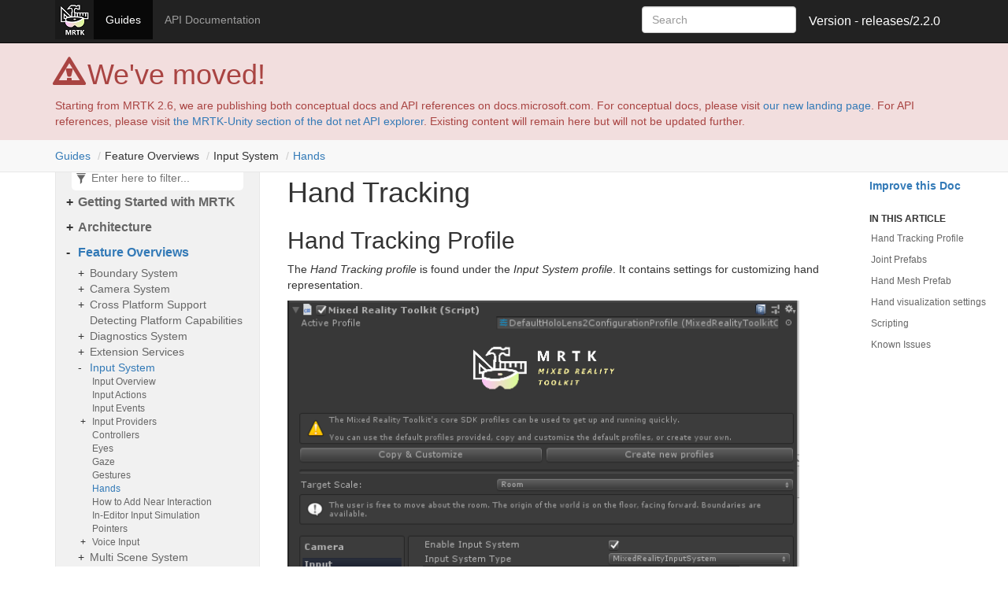

--- FILE ---
content_type: text/html; charset=utf-8
request_url: https://microsoft.github.io/MixedRealityToolkit-Unity/version/releases/2.2.0/Documentation/Input/HandTracking.html
body_size: 4714
content:
<!DOCTYPE html>
<!--[if IE]><![endif]-->
<html>
  
  <head>
    <meta charset="utf-8">
    <meta http-equiv="X-UA-Compatible" content="IE=edge,chrome=1">
    <title>Hand Tracking | Mixed Reality Toolkit Documentation </title>
    <meta name="viewport" content="width=device-width">
    <meta name="title" content="Hand Tracking | Mixed Reality Toolkit Documentation ">
    <meta name="generator" content="docfx 2.48.0.0">
    <meta name="robots" content="noindex">
    <link rel="shortcut icon" href="../../Documentation/Images/favicon.ico">
    <link rel="stylesheet" href="../../styles/docfx.vendor.css">
    <link rel="stylesheet" href="../../styles/docfx.css">
    <link rel="stylesheet" href="../../styles/main.css">
    <meta property="docfx:navrel" content="../../toc.html">
    <meta property="docfx:tocrel" content="../toc.html">
    
    <meta property="docfx:rel" content="../../">
    
  </head>
  <body data-spy="scroll" data-target="#affix" data-offset="120">
    <div id="wrapper">
      <header>
        
        <nav id="autocollapse" class="navbar navbar-inverse ng-scope" role="navigation">
          <div class="container">
            <div class="navbar-header">
              <button type="button" class="navbar-toggle" data-toggle="collapse" data-target="#navbar">
                <span class="sr-only">Toggle navigation</span>
                <span class="icon-bar"></span>
                <span class="icon-bar"></span>
                <span class="icon-bar"></span>
              </button>
              
              <a class="navbar-brand" href="../../index.html">
                <img id="logo" class="svg" src="../../Documentation/Images/mrt_logo_icon.png" alt="">
              </a>
            </div>
          
          <div class="version-dropdown" id="versionDropdown">
           </div>
         
          <div class="collapse navbar-collapse" id="navbar">
              <form class="navbar-form navbar-right" role="search" id="search">
                <div class="form-group">
                  <input type="text" class="form-control" id="search-query" placeholder="Search" autocomplete="off">
                </div>
              </form>
            </div>
          </div>
        </nav>
        <div class="navbar alert-navbar">
        <div class="container">
            <div class="alert-navbar-message">
              <h1>We've moved!</h1>
              <p>Starting from MRTK 2.6, we are publishing both conceptual docs and API references on docs.microsoft.com. For conceptual docs, please visit <a href="https://docs.microsoft.com/windows/mixed-reality/mrtk-unity/">our new landing page</a>. For API references, please visit <a href="https://docs.microsoft.com/dotnet/api/microsoft.mixedreality.toolkit">the MRTK-Unity section of the dot net API explorer</a>. Existing content will remain here but will not be updated further.</p>
          </div>
        </div>
        </div>
      
      <div class="subnav navbar navbar-default">
          <div class="container hide-when-search" id="breadcrumb">
            <ul class="breadcrumb">
              <li></li>
            </ul>
          </div>
        </div>
      </header>
      <div class="container body-content">
        
        <div id="search-results">
          <div class="search-list"></div>
          <div class="sr-items">
            <p><i class="glyphicon glyphicon-refresh index-loading"></i></p>
          </div>
          <ul id="pagination"></ul>
        </div>
      </div>
      <div role="main" class="container body-content hide-when-search">
        
        <div class="sidenav hide-when-search">
          <a class="btn toc-toggle collapse" data-toggle="collapse" href="#sidetoggle" aria-expanded="false" aria-controls="sidetoggle">Show / Hide Table of Contents</a>
          <div class="sidetoggle collapse" id="sidetoggle">
            <div id="sidetoc"></div>
          </div>
        </div>
        <div class="article row grid-right">
          <div class="col-md-10">
            <article class="content wrap" id="_content" data-uid="">
<h1 id="hand-tracking">Hand Tracking</h1>

<h2 id="hand-tracking-profile">Hand Tracking Profile</h2>
<p>The <em>Hand Tracking profile</em> is found under the <em>Input System profile</em>. It contains settings for customizing hand representation.</p>
<img src="../Images/Input/HandTrackingProfile.png" width="650px" style="display:block;">
<h2 id="joint-prefabs">Joint Prefabs</h2>
<p>Joint prefabs are visualized using simple prefabs. The <em>Palm</em> and <em>Index Finger</em> joints are of special importance and have their own prefab, while all other joints share the same prefab.</p>
<p>By default the hand joint prefabs are simple geometric primitives. These can be replaced if desired. If no prefab is specified at all, empty <a href="href:https://docs.unity3d.com/ScriptReference/GameObject.html">GameObjects</a> are created instead.</p>
<div class="WARNING">
<h5>Warning</h5>
<p>Avoid using complex scripts or expensive rendering in joint prefabs, since joint objects are transformed on every frame and can have significant performance cost!</p>
</div>
<img src="../Images/InputSimulation/MRTK_Core_Input_Hands_JointVisualizerPrefabs.png" width="350px" style="display:block;">
<h2 id="hand-mesh-prefab">Hand Mesh Prefab</h2>
<p>The hand mesh is used if fully defined mesh data is provided by the hand tracking device. The mesh renderable in the prefab is replaced by data from the device, so a dummy mesh such as a cube is sufficient. The material of the prefab is used for the hand mesh.</p>
<img src="../Images/InputSimulation/MRTK_Core_Input_Hands_ArticulatedHandMesh.png" width="350px" style="display:block;">
<p>Hand mesh display can have a noticeable performance impact, for this reason it can be disabled entirely by unchecking <strong>Enable Hand Mesh Visualization</strong> option.</p>
<h2 id="hand-visualization-settings">Hand visualization settings</h2>
<p>The hand mesh and hand joint visualizations can be turned off or on via the <em>Hand Mesh Visualization Modes</em>
setting and <em>Hand Joint Visualization Modes</em> respectively. These settings are application-mode specific,
meaning it is possible to turn on some features while in editor (to see joints with in-editor simulation, for
example) while having the same features turned off when deployed to device (in player builds).</p>
<p>Note that it's generally recommended to have hand joint visualization turned on in editor (so that in-editor
simulation will show where the hand joints are), and to have both hand joint visualization and hand mesh
visualization turned off in player (because they incur a performance hit).</p>
<h2 id="scripting">Scripting</h2>
<p>Position and rotation can be requested from the input system for each individual hand joint as a <a class="xref" href="../../api/Microsoft.MixedReality.Toolkit.Utilities.MixedRealityPose.html"><code>MixedRealityPose</code></a>.</p>
<p>Alternatively the system allows access to <a href="https://docs.unity3d.com/ScriptReference/GameObject.html">GameObjects</a> that follow the joints. This can be useful if another GameObject should track a joint continuously.</p>
<p>Available joints are listed in the <a class="xref" href="../../api/Microsoft.MixedReality.Toolkit.Utilities.TrackedHandJoint.html"><code>TrackedHandJoint</code></a> enum.</p>
<div class="NOTE">
<h5>Note</h5>
<p>Joint object are destroyed when hand tracking is lost! Make sure that any scripts using the joint object handle the <code>null</code> case gracefully to avoid errors!</p>
</div>
<h3 id="accessing-a-given-hand-controller">Accessing a given Hand Controller</h3>
<p>A specific hand controller is often available, e.g. when handling input events. In this case the joint data can be requested directly from the device, using the <a class="xref" href="../../api/Microsoft.MixedReality.Toolkit.Input.IMixedRealityHand.html"><code>IMixedRealityHand</code></a> interface.</p>
<h4 id="polling-joint-pose-from-controller">Polling Joint Pose from Controller</h4>
<p>The <a class="xref" href="../../api/Microsoft.MixedReality.Toolkit.Input.IMixedRealityHand.html#Microsoft_MixedReality_Toolkit_Input_IMixedRealityHand_TryGetJoint_"><code>TryGetJoint</code></a> function returns <code>false</code> if the requested joint is not available for some reason. In that case the resulting pose will be <a class="xref" href="../../api/Microsoft.MixedReality.Toolkit.Utilities.MixedRealityPose.html#Microsoft_MixedReality_Toolkit_Utilities_MixedRealityPose_ZeroIdentity"><code>MixedRealityPose.ZeroIdentity</code></a>.</p>
<pre><code class="lang-csharp">public void OnSourceDetected(SourceStateEventData eventData)
{
  var hand = eventData.Controller as IMixedRealityHand;
  if (hand != null)
  {
    if (hand.TryGetJoint(TrackedHandJoint.IndexTip, out MixedRealityPose jointPose)
    {
      // ...
    }
  }
}
</code></pre>
<h4 id="joint-transform-from-hand-visualizer">Joint Transform from Hand Visualizer</h4>
<p>Joint objects can be requested from the <a class="xref" href="../../api/Microsoft.MixedReality.Toolkit.Input.IMixedRealityController.html#Microsoft_MixedReality_Toolkit_Input_IMixedRealityController_Visualizer">controller visualizer</a>.</p>
<pre><code class="lang-csharp">public void OnSourceDetected(SourceStateEventData eventData)
{
  var handVisualizer = eventData.Controller.Visualizer as IMixedRealityHandVisualizer;
  if (handVisualizer != null)
  {
    if (handVisualizer.TryGetJointTransform(TrackedHandJoint.IndexTip, out Transform jointTransform)
    {
      // ...
    }
  }
}
</code></pre>
<h3 id="simplified-joint-data-access">Simplified joint data access</h3>
<p>If no specific controller is given then utility classes are provided for convenient access to hand joint data. These functions request joint data from the first available hand device currently tracked.</p>
<h4 id="polling-joint-pose-from-handjointutils">Polling Joint Pose from HandJointUtils</h4>
<p><a class="xref" href="../../api/Microsoft.MixedReality.Toolkit.Input.HandJointUtils.html"><code>HandJointUtils</code></a> is a static class that queries the first active hand device.</p>
<pre><code class="lang-csharp">  if (HandJointUtils.TryGetJointPose(TrackedHandJoint.IndexTip, Handedness.Right, out MixedRealityPose pose))
  {
    // ...
  }
</code></pre>
<h4 id="joint-transform-from-hand-joint-service">Joint Transform from Hand Joint Service</h4>
<p><a class="xref" href="../../api/Microsoft.MixedReality.Toolkit.Input.IMixedRealityHandJointService.html"><code>IMixedRealityHandJointService</code></a> keeps a persistent set of <a href="https://docs.unity3d.com/ScriptReference/GameObject.html">GameObjects</a> for tracking joints.</p>
<pre><code class="lang-csharp">  var handJointService = MixedRealityToolkit.Instance.GetService&lt;IMixedRealityHandJointService&gt;();
  if (handJointService != null)
  {
    Transform jointTransform = handJointService.RequestJointTransform(TrackedHandJoint.IndexTip, Handedness.Right);
    // ...
  }
}
</code></pre>
<h3 id="hand-tracking-events">Hand Tracking Events</h3>
<p>The input system provides events as well, if polling data from controllers directly is not desirable.</p>
<h4 id="joint-events">Joint Events</h4>
<p><a class="xref" href="../../api/Microsoft.MixedReality.Toolkit.Input.IMixedRealityHandJointHandler.html"><code>IMixedRealityHandJointHandler</code></a> handles updates of joint positions.</p>
<pre><code class="lang-csharp">public class MyHandJointEventHandler : IMixedRealityHandJointHandler
{
  public Handedness myHandedness;

  void IMixedRealityHandJointHandler.OnHandJointsUpdated(InputEventData&lt;IDictionary&lt;TrackedHandJoint, MixedRealityPose&gt;&gt; eventData)
  {
    if (eventData.Handedness == myHandedness)
    {
      if (eventData.InputData.TryGetValue(TrackedHandJoint.IndexTip, out MixedRealityPose pose))
      {
        // ...
      }
    }
  }
}
</code></pre>
<h4 id="mesh-events">Mesh Events</h4>
<p><a class="xref" href="../../api/Microsoft.MixedReality.Toolkit.Input.IMixedRealityHandMeshHandler.html"><code>IMixedRealityHandMeshHandler</code></a> handles changes of the articulated hand mesh.</p>
<p>Note that hand meshes are not enabled by default.</p>
<pre><code class="lang-csharp">public class MyHandMeshEventHandler : IMixedRealityHandMeshHandler
{
  public Handedness myHandedness;
  public Mesh myMesh;

  public void OnHandMeshUpdated(InputEventData&lt;HandMeshInfo&gt; eventData)
  {
    if (eventData.Handedness == myHandedness)
    {
      myMesh.vertices = eventData.InputData.vertices;
      myMesh.normals = eventData.InputData.normals;
      myMesh.triangles = eventData.InputData.triangles;

      if (eventData.InputData.uvs != null &amp;&amp; eventData.InputData.uvs.Length &gt; 0)
      {
          myMesh.uv = eventData.InputData.uvs;
      }

      // ...
    }
  }
}
</code></pre>
<h2 id="known-issues">Known Issues</h2>
<h3 id="net-native">.NET Native</h3>
<p>There is currently a known issue with Master builds using the .NET backend. In .NET Native, <code>IInspectable</code> pointers cannot be marshaled from native to managed code using <code>Marshal.GetObjectForIUnknown</code>. The MRTK uses this to obtain the <code>SpatialCoordinateSystem</code> in order to receive hand and eye data from the platform.</p>
<p>We've provided DLL source as a workaround for this issue, in <a href="https://github.com/microsoft/MixedRealityToolkit/tree/master/DotNetNativeWorkaround">the native Mixed Reality Toolkit repo</a>. Please follow the instructions in the README there and copy the resulting binaries into a Plugins folder in your Unity assets. After that, the WindowsMixedRealityUtilities script provided in the MRTK will resolve the workaround for you.</p>
<p>If you want to create your own DLL or include this workaround in an existing one, the core of the workaround is:</p>
<pre><code class="lang-c++">extern &quot;C&quot; __declspec(dllexport) void __stdcall MarshalIInspectable(IUnknown* nativePtr, IUnknown** inspectable)
{
    *inspectable = nativePtr;
}
</code></pre>
<p>And its use in your C# Unity code:</p>
<pre><code class="lang-c#">[DllImport(&quot;DotNetNativeWorkaround.dll&quot;, EntryPoint = &quot;MarshalIInspectable&quot;)]
private static extern void GetSpatialCoordinateSystem(IntPtr nativePtr, out SpatialCoordinateSystem coordinateSystem);

private static SpatialCoordinateSystem GetSpatialCoordinateSystem(IntPtr nativePtr)
{
    try
    {
        GetSpatialCoordinateSystem(nativePtr, out SpatialCoordinateSystem coordinateSystem);
        return coordinateSystem;
    }
    catch
    {
        UnityEngine.Debug.LogError(&quot;Call to the DotNetNativeWorkaround plug-in failed. The plug-in is required for correct behavior when using .NET Native compilation&quot;);
        return Marshal.GetObjectForIUnknown(nativePtr) as SpatialCoordinateSystem;
    }
}
</code></pre>
</article>
          </div>
          
          <div class="hidden-sm col-md-2" role="complementary">
            <div class="sideaffix">
              <div class="contribution">
                <ul class="nav">
                  <li>
                    <a href="https://github.com/Microsoft/MixedRealityToolkit-Unity/blob/mrtk_development/Documentation/Input/HandTracking.md/#L1" class="contribution-link">Improve this Doc</a>
                  </li>
                </ul>
              </div>
              <nav class="bs-docs-sidebar hidden-print hidden-xs hidden-sm affix" id="affix">
              <!-- <p><a class="back-to-top" href="#top">Back to top</a><p> -->
              </nav>
            </div>
          </div>
        </div>
      </div>
      
      <footer>
        <div class="grad-bottom"></div>
        <div class="footer">
          <div class="container">
            <span class="pull-right">
              <a href="#top">Back to top</a>
            </span>
            
            <span>Generated by <strong>DocFX</strong></span>
          </div>
        </div>
      </footer>
    </div>
    
    <script type="text/javascript" src="../../styles/docfx.vendor.js"></script>
    <script type="text/javascript" src="../../styles/docfx.js"></script>
    <script type="text/javascript" src="../../styles/main.js"></script>
  </body>
</html>


--- FILE ---
content_type: text/html; charset=utf-8
request_url: https://microsoft.github.io/MixedRealityToolkit-Unity/version/releases/2.2.0/toc.html
body_size: 15
content:

<div id="sidetoggle">
  <div>
    <div class="sidefilter">
      <form class="toc-filter">
        <span class="glyphicon glyphicon-filter filter-icon"></span>
        <span class="glyphicon glyphicon-remove clear-icon" id="toc_filter_clear"></span>
        <input type="text" id="toc_filter_input" placeholder="Enter here to filter..." onkeypress="if(event.keyCode==13) {return false;}">
      </form>
    </div>
    <div class="sidetoc">
      <div class="toc" id="toc">
          
          <ul class="nav level1">
                <li>
                    <a href="Documentation/GettingStartedWithTheMRTK.html" name="Documentation/toc.html" title="Guides">Guides</a>
                </li>
                <li>
                    <a href="api/Microsoft.MixedReality.Toolkit.html" name="api/toc.html" title="API Documentation">API Documentation</a>
                </li>
          </ul>
      </div>
    </div>
  </div>
</div>

--- FILE ---
content_type: text/html; charset=utf-8
request_url: https://microsoft.github.io/MixedRealityToolkit-Unity/version/releases/2.2.0/Documentation/toc.html
body_size: 2685
content:

<div id="sidetoggle">
  <div>
    <div class="sidefilter">
      <form class="toc-filter">
        <span class="glyphicon glyphicon-filter filter-icon"></span>
        <span class="glyphicon glyphicon-remove clear-icon" id="toc_filter_clear"></span>
        <input type="text" id="toc_filter_input" placeholder="Enter here to filter..." onkeypress="if(event.keyCode==13) {return false;}">
      </form>
    </div>
    <div class="sidetoc">
      <div class="toc" id="toc">
          
          <ul class="nav level1">
                <li>
                    <span class="expand-stub"></span>
                    <a href="GettingStartedWithTheMRTK.html" name="" title="Getting Started with MRTK">Getting Started with MRTK</a>
                    
                    <ul class="nav level2">
                          <li>
                              <a href="ReleaseNotes.html" name="" title="Release Notes">Release Notes</a>
                          </li>
                          <li>
                              <a href="MRTK_PackageContents.html" name="" title="MRTK Package Contents">MRTK Package Contents</a>
                          </li>
                          <li>
                              <a href="Updating.html" name="" title="Updating from earlier versions">Updating from earlier versions</a>
                          </li>
                          <li>
                              <a href="HTKToMRTKPortingGuide.html" name="" title="Upgrading from HTK">Upgrading from HTK</a>
                          </li>
                          <li>
                              <a href="BuildAndDeploy.html" name="" title="Building and Deploying MRTK">Building and Deploying MRTK</a>
                          </li>
                          <li>
                              <a href="Performance/PerfGettingStarted.html" name="" title="Performance">Performance</a>
                          </li>
                          <li>
                              <a href="hologram-stabilization.html" name="" title="Hologram Stabilization">Hologram Stabilization</a>
                          </li>
                    </ul>
                </li>
                <li>
                    <span class="expand-stub"></span>
                    <a>Architecture</a>
                    
                    <ul class="nav level2">
                          <li>
                              <a href="Architecture/Overview.html" name="" title="Overview">Overview</a>
                          </li>
                          <li>
                              <a href="Architecture/FrameworkAndRuntime.html" name="" title="Framework and Runtime">Framework and Runtime</a>
                          </li>
                          <li>
                              <span class="expand-stub"></span>
                              <a>Input System</a>
                              
                              <ul class="nav level3">
                                    <li>
                                        <a href="Architecture/InputSystem/Terminology.html" name="" title="Terminology">Terminology</a>
                                    </li>
                                    <li>
                                        <a href="Architecture/InputSystem/CoreSystem.html" name="" title="Core System">Core System</a>
                                    </li>
                                    <li>
                                        <a href="Architecture/InputSystem/ControllersPointersAndFocus.html" name="" title="Controllers, Pointers, and Focus">Controllers, Pointers, and Focus</a>
                                    </li>
                              </ul>
                          </li>
                          <li>
                              <a href="Architecture/SystemsExtensionsProviders.html" name="" title="Systems, Extension Services and Data Providers">Systems, Extension Services and Data Providers</a>
                          </li>
                    </ul>
                </li>
                <li>
                    <span class="expand-stub"></span>
                    <a>Feature Overviews</a>
                    
                    <ul class="nav level2">
                          <li>
                              <span class="expand-stub"></span>
                              <a>Boundary System</a>
                              
                              <ul class="nav level3">
                                    <li>
                                        <a href="Boundary/BoundarySystemGettingStarted.html" name="" title="Boundary System Overview">Boundary System Overview</a>
                                    </li>
                                    <li>
                                        <a href="Boundary/ConfiguringBoundaryVisualization.html" name="" title="Configuring the Boundary Visualization">Configuring the Boundary Visualization</a>
                                    </li>
                              </ul>
                          </li>
                          <li>
                              <span class="expand-stub"></span>
                              <a>Camera System</a>
                              
                              <ul class="nav level3">
                                    <li>
                                        <a href="CameraSystem/CameraSystemOverview.html" name="" title="Camera System Overview">Camera System Overview</a>
                                    </li>
                                    <li>
                                        <span class="expand-stub"></span>
                                        <a>Camera Settings Providers</a>
                                        
                                        <ul class="nav level4">
                                              <li>
                                                  <a href="CameraSystem/WindowsMixedRealityCameraSettings.html" name="" title="Windows Mixed Reality Camera Settings">Windows Mixed Reality Camera Settings</a>
                                              </li>
                                              <li>
                                                  <a href="CameraSystem/UnityArCameraSettings.html" name="" title="Unity AR Camera Settings [Experimental]">Unity AR Camera Settings [Experimental]</a>
                                              </li>
                                              <li>
                                                  <a href="CameraSystem/CreateSettingsProvider.html" name="" title="Creating a camera settings provider">Creating a camera settings provider</a>
                                              </li>
                                        </ul>
                                    </li>
                              </ul>
                          </li>
                          <li>
                              <span class="expand-stub"></span>
                              <a>Cross Platform Support</a>
                              
                              <ul class="nav level3">
                                    <li>
                                        <a href="CrossPlatform/UsingARFoundation.html" name="" title="Configure MRTK for iOS and Android">Configure MRTK for iOS and Android</a>
                                    </li>
                              </ul>
                          </li>
                          <li>
                              <a href="DetectingPlatformCapabilities.html" name="" title="Detecting Platform Capabilities">Detecting Platform Capabilities</a>
                          </li>
                          <li>
                              <span class="expand-stub"></span>
                              <a>Diagnostics System</a>
                              
                              <ul class="nav level3">
                                    <li>
                                        <a href="Diagnostics/DiagnosticsSystemGettingStarted.html" name="" title="Diagnostics System Overview">Diagnostics System Overview</a>
                                    </li>
                                    <li>
                                        <a href="Diagnostics/ConfiguringDiagnostics.html" name="" title="Configuring the Diagnostics System">Configuring the Diagnostics System</a>
                                    </li>
                                    <li>
                                        <a href="Diagnostics/UsingVisualProfiler.html" name="" title="Using the Visual Profiler">Using the Visual Profiler</a>
                                    </li>
                              </ul>
                          </li>
                          <li>
                              <span class="expand-stub"></span>
                              <a>Extension Services</a>
                              
                              <ul class="nav level3">
                                    <li>
                                        <a href="Tools/ExtensionServiceCreationWizard.html" name="" title="Extension Service Creation Wizard">Extension Service Creation Wizard</a>
                                    </li>
                                    <li>
                                        <a href="Extensions/SceneTransitionService/SceneTransitionServiceOverview.html" name="" title="Scene Transition Service Overview">Scene Transition Service Overview</a>
                                    </li>
                              </ul>
                          </li>
                          <li>
                              <span class="expand-stub"></span>
                              <a>Input System</a>
                              
                              <ul class="nav level3">
                                    <li>
                                        <a href="Input/Overview.html" name="" title="Input Overview">Input Overview</a>
                                    </li>
                                    <li>
                                        <a href="Input/InputActions.html" name="" title="Input Actions">Input Actions</a>
                                    </li>
                                    <li>
                                        <a href="Input/InputEvents.html" name="" title="Input Events">Input Events</a>
                                    </li>
                                    <li>
                                        <span class="expand-stub"></span>
                                        <a>Input Providers</a>
                                        
                                        <ul class="nav level4">
                                              <li>
                                                  <a href="Input/InputProviders.html" name="" title="Input Providers Overview">Input Providers Overview</a>
                                              </li>
                                              <li>
                                                  <a href="Input/CreateDataProvider.html" name="" title="Creating an input data provider">Creating an input data provider</a>
                                              </li>
                                        </ul>
                                    </li>
                                    <li>
                                        <a href="Input/Controllers.html" name="" title="Controllers">Controllers</a>
                                    </li>
                                    <li>
                                        <a href="EyeTracking/EyeTracking_Main.html" name="" title="Eyes">Eyes</a>
                                    </li>
                                    <li>
                                        <a href="Input/Gaze.html" name="" title="Gaze">Gaze</a>
                                    </li>
                                    <li>
                                        <a href="Input/Gestures.html" name="" title="Gestures">Gestures</a>
                                    </li>
                                    <li>
                                        <a href="Input/HandTracking.html" name="" title="Hands">Hands</a>
                                    </li>
                                    <li>
                                        <a href="Input/HowToAddNearInteractivity.html" name="" title="How to Add Near Interaction">How to Add Near Interaction</a>
                                    </li>
                                    <li>
                                        <a href="InputSimulation/InputSimulationService.html" name="" title="In-Editor Input Simulation">In-Editor Input Simulation</a>
                                    </li>
                                    <li>
                                        <a href="Input/Pointers.html" name="" title="Pointers">Pointers</a>
                                    </li>
                                    <li>
                                        <span class="expand-stub"></span>
                                        <a>Voice Input</a>
                                        
                                        <ul class="nav level4">
                                              <li>
                                                  <a href="Input/Dictation.html" name="" title="Dictation">Dictation</a>
                                              </li>
                                              <li>
                                                  <a href="Input/Speech.html" name="" title="Speech (Command and Control)">Speech (Command and Control)</a>
                                              </li>
                                        </ul>
                                    </li>
                              </ul>
                          </li>
                          <li>
                              <span class="expand-stub"></span>
                              <a>Multi Scene System</a>
                              
                              <ul class="nav level3">
                                    <li>
                                        <a href="SceneSystem/SceneSystemGettingStarted.html" name="" title="Multi Scene System Overview">Multi Scene System Overview</a>
                                    </li>
                                    <li>
                                        <a href="SceneSystem/SceneSystemSceneTypes.html" name="" title="Scene Types">Scene Types</a>
                                    </li>
                                    <li>
                                        <a href="SceneSystem/SceneSystemContentLoading.html" name="" title="Content Scene Loading">Content Scene Loading</a>
                                    </li>
                                    <li>
                                        <a href="SceneSystem/SceneSystemLoadProgress.html" name="" title="Monitoring Content Loading">Monitoring Content Loading</a>
                                    </li>
                                    <li>
                                        <a href="SceneSystem/SceneSystemLightingScenes.html" name="" title="Lighting Scene Operations">Lighting Scene Operations</a>
                                    </li>
                              </ul>
                          </li>
                          <li>
                              <span class="expand-stub"></span>
                              <a>Packaging</a>
                              
                              <ul class="nav level3">
                                    <li>
                                        <a href="Packaging/MRTK_Packages.html" name="" title="MRTK Packages">MRTK Packages</a>
                                    </li>
                                    <li>
                                        <a href="Packaging/MRTK_Modularization.html" name="" title="MRTK Modularization">MRTK Modularization</a>
                                    </li>
                              </ul>
                          </li>
                          <li>
                              <span class="expand-stub"></span>
                              <a>Profiles</a>
                              
                              <ul class="nav level3">
                                    <li>
                                        <a href="Profiles/Profiles.html" name="" title="Profiles Overview">Profiles Overview</a>
                                    </li>
                                    <li>
                                        <a href="MixedRealityConfigurationGuide.html" name="" title="Configuration Guide">Configuration Guide</a>
                                    </li>
                              </ul>
                          </li>
                          <li>
                              <span class="expand-stub"></span>
                              <a>Rendering</a>
                              
                              <ul class="nav level3">
                                    <li>
                                        <a href="Rendering/MaterialInstance.html" name="" title="Material Instance Overview">Material Instance Overview</a>
                                    </li>
                                    <li>
                                        <span class="expand-stub"></span>
                                        <a>Shaders</a>
                                        
                                        <ul class="nav level4">
                                              <li>
                                                  <a href="README_MRTKStandardShader.html" name="" title="MRTK Standard Shader">MRTK Standard Shader</a>
                                              </li>
                                        </ul>
                                    </li>
                              </ul>
                          </li>
                          <li>
                              <span class="expand-stub"></span>
                              <a>Services</a>
                              
                              <ul class="nav level3">
                                    <li>
                                        <a href="MixedRealityServices.html" name="" title="What makes a mixed reality feature">What makes a mixed reality feature</a>
                                    </li>
                                    <li>
                                        <a href="ServiceUtilities/MixedRealityServiceRegistryAndIMixedRealityServiceRegistrar.html" name="" title="What are the MixedRealityServiceRegistry and IMixedRealityServiceRegistrar">What are the MixedRealityServiceRegistry and IMixedRealityServiceRegistrar</a>
                                    </li>
                                    <li>
                                        <a href="Extensions/ExtensionServices.html" name="" title="Extension services">Extension services</a>
                                    </li>
                              </ul>
                          </li>
                          <li>
                              <span class="expand-stub"></span>
                              <a>Spatial Awareness System</a>
                              
                              <ul class="nav level3">
                                    <li>
                                        <a href="SpatialAwareness/SpatialAwarenessGettingStarted.html" name="" title="Spatial Awareness Overview">Spatial Awareness Overview</a>
                                    </li>
                                    <li>
                                        <span class="expand-stub"></span>
                                        <a>Spatial Observers</a>
                                        
                                        <ul class="nav level4">
                                              <li>
                                                  <a href="SpatialAwareness/ConfiguringSpatialAwarenessMeshObserver.html" name="" title="Configuring Observers for Device">Configuring Observers for Device</a>
                                              </li>
                                              <li>
                                                  <a href="SpatialAwareness/SpatialObjectMeshObserver.html" name="" title="Configuring Observers for Editor">Configuring Observers for Editor</a>
                                              </li>
                                              <li>
                                                  <a href="SpatialAwareness/UsageGuide.html" name="" title="Controlling Observers via Code">Controlling Observers via Code</a>
                                              </li>
                                              <li>
                                                  <a href="SpatialAwareness/CreateDataProvider.html" name="" title="Creating a custom Observer">Creating a custom Observer</a>
                                              </li>
                                        </ul>
                                    </li>
                              </ul>
                          </li>
                          <li>
                              <a href="TeleportSystem/Overview.html" name="" title="Teleport System Overview">Teleport System Overview</a>
                          </li>
                          <li>
                              <span class="expand-stub"></span>
                              <a>Tools</a>
                              
                              <ul class="nav level3">
                                    <li>
                                        <a href="Tools/DependencyWindow.html" name="" title="Dependency Window">Dependency Window</a>
                                    </li>
                                    <li>
                                        <a href="Tools/ExtensionServiceCreationWizard.html" name="" title="Extension Service Creation Wizard">Extension Service Creation Wizard</a>
                                    </li>
                                    <li>
                                        <a href="Tools/HolographicRemoting.html" name="" title="Holographic Remoting">Holographic Remoting</a>
                                    </li>
                                    <li>
                                        <span class="expand-stub"></span>
                                        <a href="InputSimulation/InputAnimationRecording.html" name="" title="Input Animation Recording">Input Animation Recording</a>
                                        
                                        <ul class="nav level4">
                                              <li>
                                                  <a href="InputSimulation/InputAnimationFileFormat.html" name="" title="Input Animation File Format Specification">Input Animation File Format Specification</a>
                                              </li>
                                        </ul>
                                    </li>
                                    <li>
                                        <a href="Tools/OptimizeWindow.html" name="" title="Optimize Window">Optimize Window</a>
                                    </li>
                                    <li>
                                        <span class="expand-stub"></span>
                                        <a>Runtime tools</a>
                                        
                                        <ul class="nav level4">
                                              <li>
                                                  <a href="Tools/ControllerMappingTool.html" name="" title="Controller Mapping tool">Controller Mapping tool</a>
                                              </li>
                                        </ul>
                                    </li>
                              </ul>
                          </li>
                          <li>
                              <span class="expand-stub"></span>
                              <a>UX Building Blocks</a>
                              
                              <ul class="nav level3">
                                    <li>
                                        <a href="README_Interactable.html" name="" title="Interactable">Interactable</a>
                                    </li>
                                    <li>
                                        <a href="README_Button.html" name="" title="Button">Button</a>
                                    </li>
                                    <li>
                                        <a href="README_BoundingBox.html" name="" title="Bounding Box">Bounding Box</a>
                                    </li>
                                    <li>
                                        <a href="README_ManipulationHandler.html" name="" title="Object Manipulation">Object Manipulation</a>
                                    </li>
                                    <li>
                                        <a href="README_Sliders.html" name="" title="Sliders">Sliders</a>
                                    </li>
                                    <li>
                                        <a href="README_FingertipVisualization.html" name="" title="Fingertip Visualization">Fingertip Visualization</a>
                                    </li>
                                    <li>
                                        <a href="README_AppBar.html" name="" title="App Bar">App Bar</a>
                                    </li>
                                    <li>
                                        <a href="README_ObjectCollection.html" name="" title="Object Collection">Object Collection</a>
                                    </li>
                                    <li>
                                        <a href="README_Slate.html" name="" title="Slate">Slate</a>
                                    </li>
                                    <li>
                                        <a href="README_SystemKeyboard.html" name="" title="System Keyboard">System Keyboard</a>
                                    </li>
                                    <li>
                                        <a href="README_Tooltip.html" name="" title="Tooltips">Tooltips</a>
                                    </li>
                                    <li>
                                        <a href="README_Solver.html" name="" title="Solvers">Solvers</a>
                                    </li>
                                    <li>
                                        <a href="README_HandInteractionExamples.html" name="" title="Hand Interaction Example">Hand Interaction Example</a>
                                    </li>
                                    <li>
                                        <a href="EyeTracking/EyeTracking_ExamplesOverview.html" name="" title="Eye Tracking Interaction Example">Eye Tracking Interaction Example</a>
                                    </li>
                              </ul>
                          </li>
                    </ul>
                </li>
                <li>
                    <span class="expand-stub"></span>
                    <a>Contributing</a>
                    
                    <ul class="nav level2">
                          <li>
                              <a href="Contributing/CONTRIBUTING.html" name="" title="Contributing Overview">Contributing Overview</a>
                          </li>
                          <li>
                              <a href="Contributing/CodingGuidelines.html" name="" title="Coding Guidelines">Coding Guidelines</a>
                          </li>
                          <li>
                              <a href="Contributing/UnitTests.html" name="" title="Writing and Running Tests">Writing and Running Tests</a>
                          </li>
                          <li>
                              <a href="Contributing/DocumentationGuide.html" name="" title="Writing Documentation">Writing Documentation</a>
                          </li>
                          <li>
                              <a href="Contributing/PullRequests.html" name="" title="Pull Requests">Pull Requests</a>
                          </li>
                          <li>
                              <a href="Contributing/ExperimentalFeatures.html" name="" title="Experimental Features">Experimental Features</a>
                          </li>
                          <li>
                              <a href="Contributing/BreakingChanges.html" name="" title="Breaking Changes">Breaking Changes</a>
                          </li>
                          <li>
                              <a href="Contributing/DevDocGuide.html" name="" title="How to use DocFX">How to use DocFX</a>
                          </li>
                    </ul>
                </li>
                <li>
                    <span class="expand-stub"></span>
                    <a>Planning</a>
                    
                    <ul class="nav level2">
                          <li>
                              <a href="Contributing/Roadmap.html" name="" title="Roadmap">Roadmap</a>
                          </li>
                    </ul>
                </li>
                <li>
                    <a href="../NOTICE.html" name="" title="Notice">Notice</a>
                </li>
                <li>
                    <a href="Authors.html" name="" title="Authors">Authors</a>
                </li>
          </ul>
      </div>
    </div>
  </div>
</div>

--- FILE ---
content_type: text/css; charset=utf-8
request_url: https://microsoft.github.io/MixedRealityToolkit-Unity/web/version.css
body_size: -54
content:
.dropbtn {
  background-color: #222222;
  color: white;
  padding: 16px;
  font-size: 16px;
  border: none;
}

.version-dropdown {
  position: relative;
  display: inline-block;
  float: right;
  margin-bottom: 0px;
}

.version-dropdown-content {
  display: none;
  position: absolute;
  background-color: #f1f1f1;
  min-width: 160px;
  box-shadow: 0px 8px 16px 0px rgba(0,0,0,0.2);
  z-index: 1;
}

.version-dropdown-content a {
  color: black;
  padding: 12px 16px;
  text-decoration: none;
  display: block;
}

.version-dropdown-content a:hover {background-color: #ddd;}

.version-dropdown:hover .version-dropdown-content {display: block;}

.version-dropdown:hover .dropbtn {
	background-color: #000000; 
	color: white;
}

.center {
  display: block;
  margin: auto;
}

--- FILE ---
content_type: application/javascript; charset=utf-8
request_url: https://microsoft.github.io/MixedRealityToolkit-Unity/version/releases/2.2.0/styles/main.js
body_size: -68
content:
// Copyright (c) Microsoft. All rights reserved. Licensed under the MIT license. See LICENSE file in the project root for full license information.

function createSharedTags()
{
	// get web root path
	var scripts = document.getElementsByTagName("script");
	var scriptPath = scripts[scripts.length-1].src;
	var versionIndex = scriptPath.lastIndexOf('version/');
	var rootDir = scriptPath;
	if (versionIndex > 0)
	{
		rootDir = scriptPath.substring(0, versionIndex);
	}
	else
	{
		rootDir = scriptPath.substring(0, scriptPath.lastIndexOf('styles/'));
	}
	
	// include dropdown script
	var imported = document.createElement('script');
	imported.src = rootDir+'web/version.js';
	imported.id = 'dropdownScript';
	document.head.appendChild(imported);
	
	// include dropdown css
	var head  = document.getElementsByTagName('head')[0];
	var link  = document.createElement('link');
	link.rel  = 'stylesheet';
	link.type = 'text/css';
	link.href = rootDir+'web/version.css';
	link.media = 'all';
	head.appendChild(link);
}

createSharedTags();

--- FILE ---
content_type: application/javascript; charset=utf-8
request_url: https://microsoft.github.io/MixedRealityToolkit-Unity/web/version.js
body_size: 450
content:
function createDropdown()
{
	// configurable values:
	var defaultTitle = "releases/2.5.4"; // title in the dropdown for the root version of the docs - alternatively put a version from the version array as a default
	
	// list of all versions in the version folder
	var versionArray = [
		"mrtk_development",
		"releases/2.0.0",
		"releases/2.1.0",
		"releases/2.2.0",
		"releases/2.3.0",
		"releases/2.4.0",
		"releases/2.5.0",
		"releases/2.5.1",
		"releases/2.5.2",
		"releases/2.5.3",
		"releases/2.5.4",
	];
	
	var ignoreDefaultInVersionFolder = true;
	
	//--------------------------------------
	
	// get web root path
	var script = document.getElementById('dropdownScript');
	var scriptPath = script.src;
	var currentVersionName = defaultTitle;
	var rootDir = scriptPath.substring(0, scriptPath.lastIndexOf('web/'));
	
	// figure out in which version we're currently working in
	for (var i = 0; i < versionArray.length; i++)
	{
		var currentUrl = window.location.href.toString();
		if (currentUrl.indexOf(versionArray[i]) > 0)
		{
			currentVersionName = versionArray[i];			
			break;
		}
	}
		
	// create dropdown button
	var versionDropDiv = document.getElementById('versionDropdown');
	var btn = document.createElement('button');
	btn.className = "dropbtn";
	var buttonName = "Version - " + currentVersionName;
	var btnText = document.createTextNode(buttonName);
	btn.appendChild(btnText);
	var innerDiv = document.createElement('div');
	innerDiv.className = "version-dropdown-content";
	versionDropDiv.appendChild(btn);
	versionDropDiv.appendChild(innerDiv);
	
	var isDefaultInVersionFolder = false;
	// create version entries
	for (i = 0; i<versionArray.length; i++)
	{
		if (versionArray[i] != currentVersionName)
		{
			if (versionArray[i].localeCompare(defaultTitle) == 0)
			{
				if (ignoreDefaultInVersionFolder == false)
				{
					// remember if our current version is also the default and replaces the root folder entry
					isDefaultInVersionFolder = true;
					createEntry(innerDiv, versionArray[i], rootDir+"version/"+versionArray[i]+"/README.html", false);
				}
				else
				{
					// skip processing this entry - we'll add the root folder instead for this version
				}
			}
			else
			{
				createEntry(innerDiv, versionArray[i], rootDir+"version/"+versionArray[i]+"/README.html", false);
			}
		}
	}
	
	// create default entry
	if (currentVersionName != defaultTitle && isDefaultInVersionFolder == false)
	{
		createEntry(innerDiv, defaultTitle, rootDir+"README.html", true);
	}
	
}

function createEntry(attachTo, name, url, prepend)
{
	var a = document.createElement('a');
	var linkText = document.createTextNode(name);
	a.appendChild(linkText);
	a.href = url;
	a.title = name;
	if (prepend == true)
	{
		attachTo.prepend(a);
	}
	else
	{
		attachTo.appendChild(a);
	}
}

createDropdown();